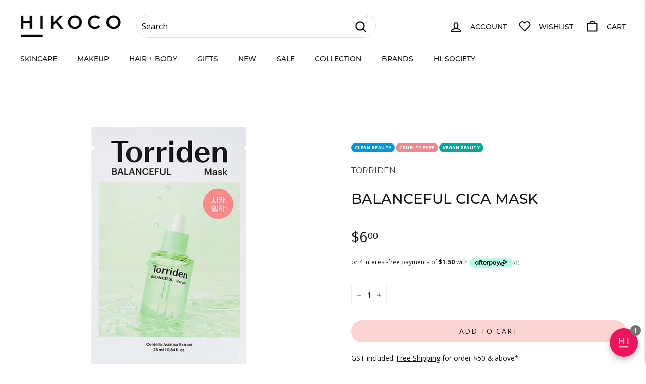

--- FILE ---
content_type: text/javascript; charset=utf-8
request_url: https://hikoco.co.nz/products/balanceful-cica-mask.js
body_size: 1113
content:
{"id":7847350960319,"title":"BALANCEFUL Cica Mask","handle":"balanceful-cica-mask","description":"\u003ch2\u003eSoothing and Rebalancing Care with BALANCEFUL Cica Mask Set\u003c\/h2\u003e\n\u003cp\u003e\u003cstrong\u003e5D Cica Complex for Sensitive Skin:\u003c\/strong\u003e\u003cbr\u003eEach vegan sheet mask is infused with Centella Asiatica Essence, featuring a 5D Cica Complex with five Centella Asiatica derivatives. This combination provides intense soothing and calming benefits, ideal for sensitive, oily, combination, and acne-prone skin.\u003c\/p\u003e\n\u003cp\u003e\u003cstrong\u003eNatural and Effective Sheet Material:\u003c\/strong\u003e\u003cbr\u003eMade from 50% TENCEL and 50% bamboo, these natural sheets adhere tightly to the skin, ensuring maximum absorption of the essence. The hypoallergenic and safe formulation is free from artificial fragrances, colorants, parabens, mineral oils, and isopropyl alcohol.\u003c\/p\u003e\n\u003cp\u003e\u003cstrong\u003eClean Beauty Commitment:\u003c\/strong\u003e\u003cbr\u003eDedicated to clean, safe, and sustainable beauty, this mask set is certified VEGAN and uses FSC Certified packaging. Free from animal-derived ingredients and animal testing, it supports a cruelty-free and eco-friendly skincare routine for all skin types, including sensitive and acne-prone skin.\u003c\/p\u003e","published_at":"2025-12-02T00:09:54+13:00","created_at":"2024-05-24T15:20:53+12:00","vendor":"Torriden","type":"Sheet Mask","tags":["Acne","BF10A","CleanBeauty","Combination","Cruelty Free","Dry","Hydration","MSP","Normal","Oily","Redness","Sensitive","Sheet Mask","SingleMask","Torriden","Vegan"],"price":600,"price_min":600,"price_max":600,"available":true,"price_varies":false,"compare_at_price":null,"compare_at_price_min":0,"compare_at_price_max":0,"compare_at_price_varies":false,"variants":[{"id":43355232174271,"title":"Default Title","option1":"Default Title","option2":null,"option3":null,"sku":"A-01-B-1_TDBFSM-01","requires_shipping":true,"taxable":true,"featured_image":null,"available":true,"name":"BALANCEFUL Cica Mask","public_title":null,"options":["Default Title"],"price":600,"weight":50,"compare_at_price":null,"inventory_quantity":19,"inventory_management":"shopify","inventory_policy":"deny","barcode":"8809784601241","quantity_rule":{"min":1,"max":null,"increment":1},"quantity_price_breaks":[],"requires_selling_plan":false,"selling_plan_allocations":[]}],"images":["\/\/cdn.shopify.com\/s\/files\/1\/1074\/9876\/files\/hikoco_torriden_BALANCEFULCicaFacialSheetMasks_01.jpg?v=1716521142","\/\/cdn.shopify.com\/s\/files\/1\/1074\/9876\/files\/hikoco_torriden_BALANCEFULCicaFacialSheetMasks_02_67dfc3ce-a77d-4996-9fb4-4984d0b8b578.jpg?v=1716521142","\/\/cdn.shopify.com\/s\/files\/1\/1074\/9876\/files\/hikoco_torriden_BALANCEFULCicaFacialSheetMasks_03_9fb0c7ad-3a1f-486a-b100-4dcb963f1683.jpg?v=1716521142","\/\/cdn.shopify.com\/s\/files\/1\/1074\/9876\/files\/hikoco_torriden_BALANCEFULCicaFacialSheetMasks_05_5774ab15-b636-48b6-a29b-2ef5286dec7d.jpg?v=1716521142","\/\/cdn.shopify.com\/s\/files\/1\/1074\/9876\/files\/hikoco_torriden_BALANCEFULCicaFacialSheetMasks_04_1e605159-017f-4541-b27c-d9dc17e36d16.jpg?v=1716521142"],"featured_image":"\/\/cdn.shopify.com\/s\/files\/1\/1074\/9876\/files\/hikoco_torriden_BALANCEFULCicaFacialSheetMasks_01.jpg?v=1716521142","options":[{"name":"Title","position":1,"values":["Default Title"]}],"url":"\/products\/balanceful-cica-mask","media":[{"alt":null,"id":28885693464767,"position":1,"preview_image":{"aspect_ratio":1.0,"height":1200,"width":1200,"src":"https:\/\/cdn.shopify.com\/s\/files\/1\/1074\/9876\/files\/hikoco_torriden_BALANCEFULCicaFacialSheetMasks_01.jpg?v=1716521142"},"aspect_ratio":1.0,"height":1200,"media_type":"image","src":"https:\/\/cdn.shopify.com\/s\/files\/1\/1074\/9876\/files\/hikoco_torriden_BALANCEFULCicaFacialSheetMasks_01.jpg?v=1716521142","width":1200},{"alt":null,"id":28885675245759,"position":2,"preview_image":{"aspect_ratio":1.0,"height":1200,"width":1200,"src":"https:\/\/cdn.shopify.com\/s\/files\/1\/1074\/9876\/files\/hikoco_torriden_BALANCEFULCicaFacialSheetMasks_02_67dfc3ce-a77d-4996-9fb4-4984d0b8b578.jpg?v=1716521142"},"aspect_ratio":1.0,"height":1200,"media_type":"image","src":"https:\/\/cdn.shopify.com\/s\/files\/1\/1074\/9876\/files\/hikoco_torriden_BALANCEFULCicaFacialSheetMasks_02_67dfc3ce-a77d-4996-9fb4-4984d0b8b578.jpg?v=1716521142","width":1200},{"alt":null,"id":28885675278527,"position":3,"preview_image":{"aspect_ratio":1.0,"height":1200,"width":1200,"src":"https:\/\/cdn.shopify.com\/s\/files\/1\/1074\/9876\/files\/hikoco_torriden_BALANCEFULCicaFacialSheetMasks_03_9fb0c7ad-3a1f-486a-b100-4dcb963f1683.jpg?v=1716521142"},"aspect_ratio":1.0,"height":1200,"media_type":"image","src":"https:\/\/cdn.shopify.com\/s\/files\/1\/1074\/9876\/files\/hikoco_torriden_BALANCEFULCicaFacialSheetMasks_03_9fb0c7ad-3a1f-486a-b100-4dcb963f1683.jpg?v=1716521142","width":1200},{"alt":null,"id":28885675311295,"position":4,"preview_image":{"aspect_ratio":1.0,"height":1200,"width":1200,"src":"https:\/\/cdn.shopify.com\/s\/files\/1\/1074\/9876\/files\/hikoco_torriden_BALANCEFULCicaFacialSheetMasks_05_5774ab15-b636-48b6-a29b-2ef5286dec7d.jpg?v=1716521142"},"aspect_ratio":1.0,"height":1200,"media_type":"image","src":"https:\/\/cdn.shopify.com\/s\/files\/1\/1074\/9876\/files\/hikoco_torriden_BALANCEFULCicaFacialSheetMasks_05_5774ab15-b636-48b6-a29b-2ef5286dec7d.jpg?v=1716521142","width":1200},{"alt":null,"id":28885675344063,"position":5,"preview_image":{"aspect_ratio":1.0,"height":1200,"width":1200,"src":"https:\/\/cdn.shopify.com\/s\/files\/1\/1074\/9876\/files\/hikoco_torriden_BALANCEFULCicaFacialSheetMasks_04_1e605159-017f-4541-b27c-d9dc17e36d16.jpg?v=1716521142"},"aspect_ratio":1.0,"height":1200,"media_type":"image","src":"https:\/\/cdn.shopify.com\/s\/files\/1\/1074\/9876\/files\/hikoco_torriden_BALANCEFULCicaFacialSheetMasks_04_1e605159-017f-4541-b27c-d9dc17e36d16.jpg?v=1716521142","width":1200}],"requires_selling_plan":false,"selling_plan_groups":[]}

--- FILE ---
content_type: text/plain; charset=utf-8
request_url: https://firestore.googleapis.com/google.firestore.v1.Firestore/Listen/channel?gsessionid=9nbNvRSfcedyXIQOxMgnvVKQaozC-poWQfe3CrPIWHA&VER=8&database=projects%2Favada-helpdesk-faq%2Fdatabases%2F(default)&RID=rpc&SID=GXE9aaUUHs5c_gyd9IcS-A&AID=0&CI=1&TYPE=xmlhttp&zx=3lu2r85kh4ap&t=1
body_size: 256
content:
2290
[[1,[{
  "targetChange": {
    "targetChangeType": "ADD",
    "targetIds": [
      2
    ]
  }
}
]],[2,[{
  "documentChange": {
    "document": {
      "name": "projects/avada-helpdesk-faq/databases/(default)/documents/realtimeStaffStatus/6x25jqzazaryXwg5OGcq",
      "fields": {
        "lastActive": {
          "integerValue": "1768510208253"
        },
        "isOnline": {
          "mapValue": {
            "fields": {
              "umIUv56YNp9urrms2f8L": {
                "mapValue": {
                  "fields": {
                    "status": {
                      "booleanValue": false
                    },
                    "enableAwayMode": {
                      "booleanValue": false
                    }
                  }
                }
              },
              "wOxm03Zd0c8SIfTuaQCN": {
                "mapValue": {
                  "fields": {
                    "status": {
                      "booleanValue": false
                    },
                    "isResetSession": {
                      "booleanValue": true
                    },
                    "enableAwayMode": {
                      "booleanValue": false
                    }
                  }
                }
              },
              "Wkb56X7W68n2uDkvftg2": {
                "mapValue": {
                  "fields": {
                    "enableAwayMode": {
                      "booleanValue": false
                    },
                    "status": {
                      "booleanValue": false
                    }
                  }
                }
              },
              "6h9CTII4wj4UBhSf7wlG": {
                "booleanValue": false
              }
            }
          }
        },
        "shopId": {
          "stringValue": "6x25jqzazaryXwg5OGcq"
        }
      },
      "createTime": "2025-03-06T02:17:17.468812Z",
      "updateTime": "2026-01-15T20:50:08.354324Z"
    },
    "targetIds": [
      2
    ]
  }
}
]],[3,[{
  "targetChange": {
    "targetChangeType": "CURRENT",
    "targetIds": [
      2
    ],
    "resumeToken": "CgkIzIHE+/CUkgM=",
    "readTime": "2026-01-18T10:30:16.066252Z"
  }
}
]],[4,[{
  "targetChange": {
    "resumeToken": "CgkIzIHE+/CUkgM=",
    "readTime": "2026-01-18T10:30:16.066252Z"
  }
}
]]]

--- FILE ---
content_type: text/plain; charset=utf-8
request_url: https://firestore.googleapis.com/google.firestore.v1.Firestore/Listen/channel?VER=8&database=projects%2Favada-helpdesk-faq%2Fdatabases%2F(default)&RID=68482&CVER=22&X-HTTP-Session-Id=gsessionid&zx=h43nvla4kd82&t=1
body_size: -132
content:
51
[[0,["c","GXE9aaUUHs5c_gyd9IcS-A","",8,12,30000]]]
